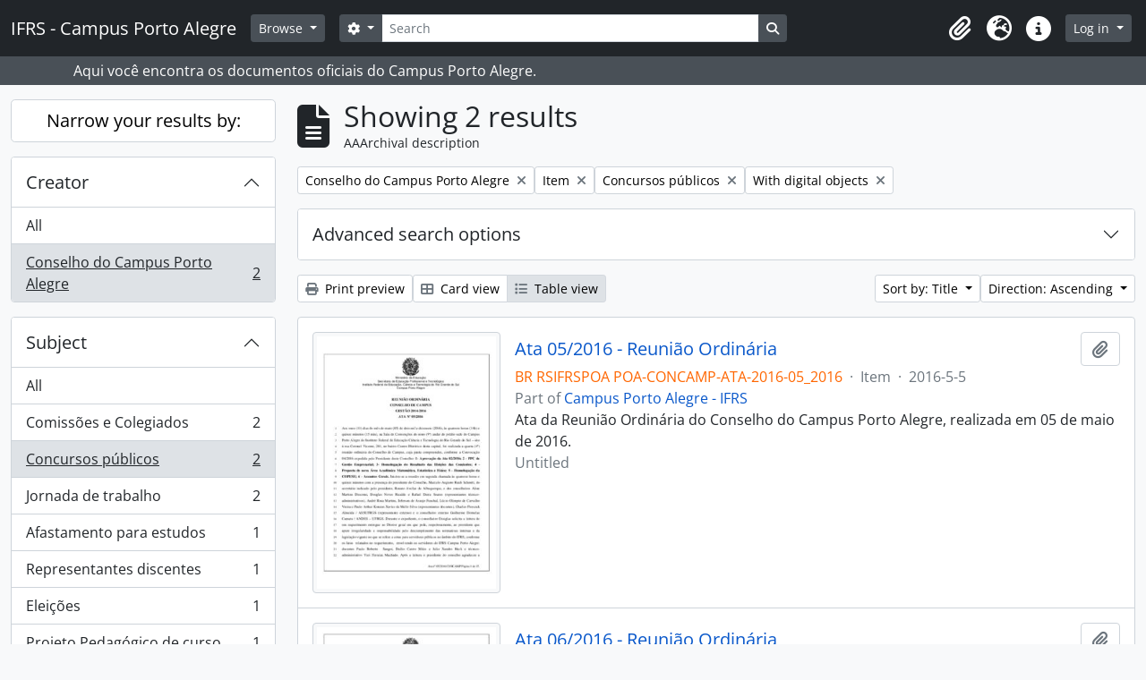

--- FILE ---
content_type: text/html; charset=utf-8
request_url: http://atom.poa.ifrs.edu.br/index.php/informationobject/browse?sort=alphabetic&subjects=548&sf_culture=en&view=table&showAdvanced=0&creators=469&sq0=Ata&sf0=title&collection=%2Findex.php%2Fifrs-campus-porto-alegre&levels=227&topLod=0&rangeType=inclusive&sortDir=asc&onlyMedia=1
body_size: 10192
content:
<!DOCTYPE html>
<html lang="en" dir="ltr">
  <head>
    <meta charset="utf-8">
    <meta name="viewport" content="width=device-width, initial-scale=1">
    <title>Information object browse - IFRS - Campus Porto Alegre</title>
        <link rel="shortcut icon" href="/favicon.ico">
    <script defer src="/dist/js/vendor.bundle.1c687a2c01f4f91938ee.js"></script><script defer src="/dist/js/arDominionB5Plugin.bundle.cdeefdac1719d73d8ce1.js"></script><link href="/dist/css/arDominionB5Plugin.bundle.f93253c1b4f1a0e1d6f5.css" rel="stylesheet">
      </head>
  <body class="d-flex flex-column min-vh-100 informationobject browse show-edit-tooltips">
        <div class="visually-hidden-focusable p-3 border-bottom">
  <a class="btn btn-sm btn-secondary" href="#main-column">
    Skip to main content  </a>
</div>
    



<header id="top-bar" class="navbar navbar-expand-lg navbar-dark bg-dark" role="navigation" aria-label="Main navigation">
  <div class="container-fluid">
          <a class="navbar-brand d-flex flex-wrap flex-lg-nowrap align-items-center py-0 me-0" href="/index.php/" title="Home" rel="home">
                          <span class="text-wrap my-1 me-3">IFRS - Campus Porto Alegre</span>
              </a>
        <button class="navbar-toggler atom-btn-secondary my-2 me-1 px-1" type="button" data-bs-toggle="collapse" data-bs-target="#navbar-content" aria-controls="navbar-content" aria-expanded="false">
      <i 
        class="fas fa-2x fa-fw fa-bars" 
        data-bs-toggle="tooltip"
        data-bs-placement="bottom"
        title="Toggle navigation"
        aria-hidden="true">
      </i>
      <span class="visually-hidden">Toggle navigation</span>
    </button>
    <div class="collapse navbar-collapse flex-wrap justify-content-end me-1" id="navbar-content">
      <div class="d-flex flex-wrap flex-lg-nowrap flex-grow-1">
        <div class="dropdown my-2 me-3">
  <button class="btn btn-sm atom-btn-secondary dropdown-toggle" type="button" id="browse-menu" data-bs-toggle="dropdown" aria-expanded="false">
    Browse  </button>
  <ul class="dropdown-menu mt-2" aria-labelledby="browse-menu">
    <li>
      <h6 class="dropdown-header">
        Browse      </h6>
    </li>
                  <li id="node_browseArvore">
          <a class="dropdown-item" href="http://atom.poa.ifrs.edu.br/index.php/campus-porto-alegre-ifrs#" title="Árvore completa">Árvore completa</a>        </li>
                        <li id="node_browseCagppi">
          <a class="dropdown-item" href="http://atom.poa.ifrs.edu.br/index.php/informationobject/browse?sort=endDate&amp;showAdvanced=0&amp;creators=1775&amp;collection=%2Findex.php%2Fifrs-campus-porto-alegre&amp;levels=227&amp;onlyMedia=1&amp;topLod=0&amp;rangeType=inclusive" title="CAGPPI - Atas">CAGPPI - Atas</a>        </li>
                        <li id="node_CGAE - Atas">
          <a class="dropdown-item" href="http://atom.poa.ifrs.edu.br/index.php/informationobject/browse?view=table&amp;levels=227&amp;creators=2829&amp;collection=440&amp;onlyMedia=1&amp;topLod=0&amp;sort=endDate" title="CGAE - Atas">CGAE - Atas</a>        </li>
                        <li id="node_CONCAMP - Atas">
          <a class="dropdown-item" href="http://atom.poa.ifrs.edu.br/index.php/atas" title="CONCAMP - Atas">CONCAMP - Atas</a>        </li>
                        <li id="node_CONCAMP - Resoluções">
          <a class="dropdown-item" href="http://atom.poa.ifrs.edu.br/index.php/resolucoes" title="CONCAMP - Resoluções">CONCAMP - Resoluções</a>        </li>
                        <li id="node_Direção Geral">
          <a class="dropdown-item" href="http://atom.poa.ifrs.edu.br/index.php/direcao-geral" title="Direção Geral">Direção Geral</a>        </li>
                        <li id="node_browseBoletinsDeServico">
          <a class="dropdown-item" href="http://atom.poa.ifrs.edu.br/index.php/boletim-de-servico" title="--- Boletins de Serviço">--- Boletins de Serviço</a>        </li>
                        <li id="node_Cooperação Técnica">
          <a class="dropdown-item" href="http://atom.poa.ifrs.edu.br/index.php/termos-de-cooperacao-tecnica" title="--- Cooperação Técnica">--- Cooperação Técnica</a>        </li>
                        <li id="node_editais">
          <a class="dropdown-item" href="http://atom.poa.ifrs.edu.br/index.php/editais" title="--- Editais">--- Editais</a>        </li>
                        <li id="node_instrucoes">
          <a class="dropdown-item" href="http://atom.poa.ifrs.edu.br/index.php/informationobject/browse?showAdvanced=0&amp;sort=alphabetic&amp;page=1&amp;sq0=Instru%C3%A7%C3%A3o&amp;sf0=title&amp;collection=%2Findex.php%2Fifrs-campus-porto-alegre&amp;levels=227&amp;topLod=0&amp;rangeType=inclusive" title="--- Instruções Normativas">--- Instruções Normativas</a>        </li>
                        <li id="node_portarias">
          <a class="dropdown-item" href="http://atom.poa.ifrs.edu.br/index.php/portarias" title="--- Portarias">--- Portarias</a>        </li>
                        <li id="node_CPA Local">
          <a class="dropdown-item" href="http://atom.poa.ifrs.edu.br/index.php/comissao-propria-de-avaliacao-local-2" title="CPA Local">CPA Local</a>        </li>
                        <li id="node_Núcleo de Memória">
          <a class="dropdown-item" href="http://atom.poa.ifrs.edu.br/index.php/nucleo-de-memoria-2" title="Núcleo de Memória">Núcleo de Memória</a>        </li>
                        <li id="node_browseActors">
          <a class="dropdown-item" href="/index.php/actor/browse" title="Authority records">Authority records</a>        </li>
                        <li id="node_browseSubjects">
          <a class="dropdown-item" href="/index.php/taxonomy/index/id/35" title="Subjects">Subjects</a>        </li>
                        <li id="node_browseDigitalObjects">
          <a class="dropdown-item" href="/index.php/informationobject/browse?view=card&amp;onlyMedia=1&amp;topLod=0" title="Digital objects">Digital objects</a>        </li>
                        <li id="node_BIBLIOTECA">
          <a class="dropdown-item" href="http://atom.poa.ifrs.edu.br/index.php/biblioteca-clovis-vergara-marques-3" title="BIBLIOTECA - TCC, dissertações e teses">BIBLIOTECA - TCC, dissertações e teses</a>        </li>
                        <li id="node_browseRepository">
          <a class="dropdown-item" href="http://atom.poa.ifrs.edu.br/index.php/instituto-federal-de-educacao-ciencia-e-tecnologia-do-rio-grande-do-sul-campus-porto-alegre" title="O Campus Porto Alegre - IFRS">O Campus Porto Alegre - IFRS</a>        </li>
            </ul>
</div>
        <form
  id="search-box"
  class="d-flex flex-grow-1 my-2"
  role="search"
  action="/index.php/informationobject/browse">
  <h2 class="visually-hidden">Search</h2>
  <input type="hidden" name="topLod" value="0">
  <input type="hidden" name="sort" value="relevance">
  <div class="input-group flex-nowrap">
    <button
      id="search-box-options"
      class="btn btn-sm atom-btn-secondary dropdown-toggle"
      type="button"
      data-bs-toggle="dropdown"
      data-bs-auto-close="outside"
      aria-expanded="false">
      <i class="fas fa-cog" aria-hidden="true"></i>
      <span class="visually-hidden">Search options</span>
    </button>
    <div class="dropdown-menu mt-2" aria-labelledby="search-box-options">
              <div class="px-3 py-2">
          <div class="form-check">
            <input
              class="form-check-input"
              type="radio"
              name="repos"
              id="search-realm-global"
              checked
              value>
            <label class="form-check-label" for="search-realm-global">
              Global search            </label>
          </div>
                            </div>
        <div class="dropdown-divider"></div>
            <a class="dropdown-item" href="/index.php/informationobject/browse?showAdvanced=1&topLod=0">
        Advanced search      </a>
    </div>
    <input
      id="search-box-input"
      class="form-control form-control-sm dropdown-toggle"
      type="search"
      name="query"
      autocomplete="off"
      value=""
      placeholder="Search"
      data-url="/index.php/search/autocomplete"
      data-bs-toggle="dropdown"
      aria-label="Search"
      aria-expanded="false">
    <ul id="search-box-results" class="dropdown-menu mt-2" aria-labelledby="search-box-input"></ul>
    <button class="btn btn-sm atom-btn-secondary" type="submit">
      <i class="fas fa-search" aria-hidden="true"></i>
      <span class="visually-hidden">Search in browse page</span>
    </button>
  </div>
</form>
      </div>
      <div class="d-flex flex-nowrap flex-column flex-lg-row align-items-strech align-items-lg-center">
        <ul class="navbar-nav mx-lg-2">
                    <li class="nav-item dropdown d-flex flex-column">
  <a
    class="nav-link dropdown-toggle d-flex align-items-center p-0"
    href="#"
    id="clipboard-menu"
    role="button"
    data-bs-toggle="dropdown"
    aria-expanded="false"
    data-total-count-label="records added"
    data-alert-close="Close"
    data-load-alert-message="There was an error loading the clipboard content."
    data-export-alert-message="The clipboard is empty for this entity type."
    data-export-check-url="/index.php/clipboard/exportCheck"
    data-delete-alert-message="Note: clipboard items unclipped in this page will be removed from the clipboard when the page is refreshed. You can re-select them now, or reload the page to remove them completely. Using the sort or print preview buttons will also cause a page reload - so anything currently deselected will be lost!">
    <i
      class="fas fa-2x fa-fw fa-paperclip px-0 px-lg-2 py-2"
      data-bs-toggle="tooltip"
      data-bs-placement="bottom"
      data-bs-custom-class="d-none d-lg-block"
      title="Clipboard"
      aria-hidden="true">
    </i>
    <span class="d-lg-none mx-1" aria-hidden="true">
      Clipboard    </span>
    <span class="visually-hidden">
      Clipboard    </span>
  </a>
  <ul class="dropdown-menu dropdown-menu-end mb-2" aria-labelledby="clipboard-menu">
    <li>
      <h6 class="dropdown-header">
        Clipboard      </h6>
    </li>
    <li class="text-muted text-nowrap px-3 pb-2">
      <span
        id="counts-block"
        data-information-object-label="AAArchival description"
        data-actor-object-label="Authority record"
        data-repository-object-label="Archival institution">
      </span>
    </li>
                  <li id="node_clearClipboard">
          <a class="dropdown-item" href="/index.php/" title="Clear all selections">Clear all selections</a>        </li>
                        <li id="node_goToClipboard">
          <a class="dropdown-item" href="/index.php/clipboard/view" title="/index.php/clipboard/view">/index.php/clipboard/view</a>        </li>
                        <li id="node_loadClipboard">
          <a class="dropdown-item" href="/index.php/clipboard/load" title="/index.php/clipboard/load">/index.php/clipboard/load</a>        </li>
                        <li id="node_saveClipboard">
          <a class="dropdown-item" href="/index.php/clipboard/save" title="/index.php/clipboard/save">/index.php/clipboard/save</a>        </li>
            </ul>
</li>
                      <li class="nav-item dropdown d-flex flex-column">
  <a
    class="nav-link dropdown-toggle d-flex align-items-center p-0"
    href="#"
    id="language-menu"
    role="button"
    data-bs-toggle="dropdown"
    aria-expanded="false">
    <i
      class="fas fa-2x fa-fw fa-globe-europe px-0 px-lg-2 py-2"
      data-bs-toggle="tooltip"
      data-bs-placement="bottom"
      data-bs-custom-class="d-none d-lg-block"
      title="Language"
      aria-hidden="true">
    </i>
    <span class="d-lg-none mx-1" aria-hidden="true">
      Language    </span>
    <span class="visually-hidden">
      Language    </span>  
  </a>
  <ul class="dropdown-menu dropdown-menu-end mb-2" aria-labelledby="language-menu">
    <li>
      <h6 class="dropdown-header">
        Language      </h6>
    </li>
          <li>
        <a class="dropdown-item" href="/index.php/informationobject/browse?sf_culture=en&amp;sort=alphabetic&amp;subjects=548&amp;view=table&amp;showAdvanced=0&amp;creators=469&amp;sq0=Ata&amp;sf0=title&amp;collection=%2Findex.php%2Fifrs-campus-porto-alegre&amp;levels=227&amp;topLod=0&amp;rangeType=inclusive&amp;sortDir=asc&amp;onlyMedia=1" title="English">English</a>      </li>
          <li>
        <a class="dropdown-item" href="/index.php/informationobject/browse?sf_culture=pt&amp;sort=alphabetic&amp;subjects=548&amp;view=table&amp;showAdvanced=0&amp;creators=469&amp;sq0=Ata&amp;sf0=title&amp;collection=%2Findex.php%2Fifrs-campus-porto-alegre&amp;levels=227&amp;topLod=0&amp;rangeType=inclusive&amp;sortDir=asc&amp;onlyMedia=1" title="Português">Português</a>      </li>
          <li>
        <a class="dropdown-item" href="/index.php/informationobject/browse?sf_culture=pt_BR&amp;sort=alphabetic&amp;subjects=548&amp;view=table&amp;showAdvanced=0&amp;creators=469&amp;sq0=Ata&amp;sf0=title&amp;collection=%2Findex.php%2Fifrs-campus-porto-alegre&amp;levels=227&amp;topLod=0&amp;rangeType=inclusive&amp;sortDir=asc&amp;onlyMedia=1" title="Português do Brasil">Português do Brasil</a>      </li>
      </ul>
</li>
                    <li class="nav-item dropdown d-flex flex-column">
  <a
    class="nav-link dropdown-toggle d-flex align-items-center p-0"
    href="#"
    id="quick-links-menu"
    role="button"
    data-bs-toggle="dropdown"
    aria-expanded="false">
    <i
      class="fas fa-2x fa-fw fa-info-circle px-0 px-lg-2 py-2"
      data-bs-toggle="tooltip"
      data-bs-placement="bottom"
      data-bs-custom-class="d-none d-lg-block"
      title="Quick links"
      aria-hidden="true">
    </i>
    <span class="d-lg-none mx-1" aria-hidden="true">
      Quick links    </span> 
    <span class="visually-hidden">
      Quick links    </span>
  </a>
  <ul class="dropdown-menu dropdown-menu-end mb-2" aria-labelledby="quick-links-menu">
    <li>
      <h6 class="dropdown-header">
        Quick links      </h6>
    </li>
                  <li id="node_about">
          <a class="dropdown-item" href="/index.php/about" title="About">About</a>        </li>
                        <li id="node_home">
          <a class="dropdown-item" href="/index.php/" title="Home">Home</a>        </li>
                        <li id="node_help">
          <a class="dropdown-item" href="http://docs.accesstomemory.org/" title="Help">Help</a>        </li>
                                          </ul>
</li>
        </ul>
              <div class="dropdown my-2">
    <button class="btn btn-sm atom-btn-secondary dropdown-toggle" type="button" id="user-menu" data-bs-toggle="dropdown" data-bs-auto-close="outside" aria-expanded="false">
      Log in    </button>
    <div class="dropdown-menu dropdown-menu-lg-end mt-2" aria-labelledby="user-menu">
      <div>
        <h6 class="dropdown-header">
          Have an account?        </h6>
      </div>
      <form class="mx-3 my-2" action="/index.php/user/login" method="post">        <input type="hidden" name="_csrf_token" value="80ff8f8e44d1cebdcba972d358f49b22" id="csrf_token" /><input type="hidden" name="next" value="http://atom.poa.ifrs.edu.br/index.php/informationobject/browse?sort=alphabetic&amp;subjects=548&amp;sf_culture=en&amp;view=table&amp;showAdvanced=0&amp;creators=469&amp;sq0=Ata&amp;sf0=title&amp;collection=%2Findex.php%2Fifrs-campus-porto-alegre&amp;levels=227&amp;topLod=0&amp;rangeType=inclusive&amp;sortDir=asc&amp;onlyMedia=1" id="next" />        <div class="mb-3"><label class="form-label" for="email">Email<span aria-hidden="true" class="text-primary ms-1"><strong>*</strong></span><span class="visually-hidden">This field is required.</span></label><input type="text" name="email" class="form-control-sm form-control" id="email" /></div>        <div class="mb-3"><label class="form-label" for="password">Password<span aria-hidden="true" class="text-primary ms-1"><strong>*</strong></span><span class="visually-hidden">This field is required.</span></label><input type="password" name="password" class="form-control-sm form-control" autocomplete="off" id="password" /></div>        <button class="btn btn-sm atom-btn-secondary" type="submit">
          Log in        </button>
      </form>
    </div>
  </div>
      </div>
    </div>
  </div>
</header>

  <div class="bg-secondary text-white">
    <div class="container-xl py-1">
      Aqui você encontra os documentos oficiais do Campus Porto Alegre.    </div>
  </div>
    
<div id="wrapper" class="container-xxl pt-3 flex-grow-1">
            <div class="row">
    <div id="sidebar" class="col-md-3">
      
    <h2 class="d-grid">
      <button
        class="btn btn-lg atom-btn-white collapsed text-wrap"
        type="button"
        data-bs-toggle="collapse"
        data-bs-target="#collapse-aggregations"
        aria-expanded="false"
        aria-controls="collapse-aggregations">
        Narrow your results by:      </button>
    </h2>

    <div class="collapse" id="collapse-aggregations">

      
        
        
                      
      

<div class="accordion mb-3">
  <div class="accordion-item aggregation">
    <h2 class="accordion-header" id="heading-creators">
      <button
        class="accordion-button"
        type="button"
        data-bs-toggle="collapse"
        data-bs-target="#collapse-creators"
        aria-expanded="true"
        aria-controls="collapse-creators">
        Creator      </button>
    </h2>
    <div
      id="collapse-creators"
      class="accordion-collapse collapse show list-group list-group-flush"
      aria-labelledby="heading-creators">
      
              <a class="list-group-item list-group-item-action d-flex justify-content-between align-items-center" href="/index.php/informationobject/browse?sort=alphabetic&amp;subjects=548&amp;sf_culture=en&amp;view=table&amp;showAdvanced=0&amp;sq0=Ata&amp;sf0=title&amp;collection=%2Findex.php%2Fifrs-campus-porto-alegre&amp;levels=227&amp;topLod=0&amp;rangeType=inclusive&amp;sortDir=asc&amp;onlyMedia=1" title="All">All</a>          
              
        <a class="list-group-item list-group-item-action d-flex justify-content-between align-items-center text-break active text-decoration-underline" href="/index.php/informationobject/browse?creators=469&amp;sort=alphabetic&amp;subjects=548&amp;sf_culture=en&amp;view=table&amp;showAdvanced=0&amp;sq0=Ata&amp;sf0=title&amp;collection=%2Findex.php%2Fifrs-campus-porto-alegre&amp;levels=227&amp;topLod=0&amp;rangeType=inclusive&amp;sortDir=asc&amp;onlyMedia=1" title="Conselho do Campus Porto Alegre, 2 results2">Conselho do Campus Porto Alegre<span class="visually-hidden">, 2 results</span><span aria-hidden="true" class="ms-3 text-nowrap">2</span></a>          </div>
  </div>
</div>

        
        
      

<div class="accordion mb-3">
  <div class="accordion-item aggregation">
    <h2 class="accordion-header" id="heading-subjects">
      <button
        class="accordion-button"
        type="button"
        data-bs-toggle="collapse"
        data-bs-target="#collapse-subjects"
        aria-expanded="true"
        aria-controls="collapse-subjects">
        Subject      </button>
    </h2>
    <div
      id="collapse-subjects"
      class="accordion-collapse collapse show list-group list-group-flush"
      aria-labelledby="heading-subjects">
      
              <a class="list-group-item list-group-item-action d-flex justify-content-between align-items-center" href="/index.php/informationobject/browse?sort=alphabetic&amp;sf_culture=en&amp;view=table&amp;showAdvanced=0&amp;creators=469&amp;sq0=Ata&amp;sf0=title&amp;collection=%2Findex.php%2Fifrs-campus-porto-alegre&amp;levels=227&amp;topLod=0&amp;rangeType=inclusive&amp;sortDir=asc&amp;onlyMedia=1" title="All">All</a>          
              
        <a class="list-group-item list-group-item-action d-flex justify-content-between align-items-center text-break" href="/index.php/informationobject/browse?subjects=546&amp;sort=alphabetic&amp;sf_culture=en&amp;view=table&amp;showAdvanced=0&amp;creators=469&amp;sq0=Ata&amp;sf0=title&amp;collection=%2Findex.php%2Fifrs-campus-porto-alegre&amp;levels=227&amp;topLod=0&amp;rangeType=inclusive&amp;sortDir=asc&amp;onlyMedia=1" title="Comissões e Colegiados, 2 results2">Comissões e Colegiados<span class="visually-hidden">, 2 results</span><span aria-hidden="true" class="ms-3 text-nowrap">2</span></a>              
        <a class="list-group-item list-group-item-action d-flex justify-content-between align-items-center text-break active text-decoration-underline" href="/index.php/informationobject/browse?subjects=548&amp;sort=alphabetic&amp;sf_culture=en&amp;view=table&amp;showAdvanced=0&amp;creators=469&amp;sq0=Ata&amp;sf0=title&amp;collection=%2Findex.php%2Fifrs-campus-porto-alegre&amp;levels=227&amp;topLod=0&amp;rangeType=inclusive&amp;sortDir=asc&amp;onlyMedia=1" title="Concursos públicos, 2 results2">Concursos públicos<span class="visually-hidden">, 2 results</span><span aria-hidden="true" class="ms-3 text-nowrap">2</span></a>              
        <a class="list-group-item list-group-item-action d-flex justify-content-between align-items-center text-break" href="/index.php/informationobject/browse?subjects=554&amp;sort=alphabetic&amp;sf_culture=en&amp;view=table&amp;showAdvanced=0&amp;creators=469&amp;sq0=Ata&amp;sf0=title&amp;collection=%2Findex.php%2Fifrs-campus-porto-alegre&amp;levels=227&amp;topLod=0&amp;rangeType=inclusive&amp;sortDir=asc&amp;onlyMedia=1" title="Jornada de trabalho, 2 results2">Jornada de trabalho<span class="visually-hidden">, 2 results</span><span aria-hidden="true" class="ms-3 text-nowrap">2</span></a>              
        <a class="list-group-item list-group-item-action d-flex justify-content-between align-items-center text-break" href="/index.php/informationobject/browse?subjects=545&amp;sort=alphabetic&amp;sf_culture=en&amp;view=table&amp;showAdvanced=0&amp;creators=469&amp;sq0=Ata&amp;sf0=title&amp;collection=%2Findex.php%2Fifrs-campus-porto-alegre&amp;levels=227&amp;topLod=0&amp;rangeType=inclusive&amp;sortDir=asc&amp;onlyMedia=1" title="Afastamento para estudos, 1 results1">Afastamento para estudos<span class="visually-hidden">, 1 results</span><span aria-hidden="true" class="ms-3 text-nowrap">1</span></a>              
        <a class="list-group-item list-group-item-action d-flex justify-content-between align-items-center text-break" href="/index.php/informationobject/browse?subjects=549&amp;sort=alphabetic&amp;sf_culture=en&amp;view=table&amp;showAdvanced=0&amp;creators=469&amp;sq0=Ata&amp;sf0=title&amp;collection=%2Findex.php%2Fifrs-campus-porto-alegre&amp;levels=227&amp;topLod=0&amp;rangeType=inclusive&amp;sortDir=asc&amp;onlyMedia=1" title="Representantes discentes, 1 results1">Representantes discentes<span class="visually-hidden">, 1 results</span><span aria-hidden="true" class="ms-3 text-nowrap">1</span></a>              
        <a class="list-group-item list-group-item-action d-flex justify-content-between align-items-center text-break" href="/index.php/informationobject/browse?subjects=555&amp;sort=alphabetic&amp;sf_culture=en&amp;view=table&amp;showAdvanced=0&amp;creators=469&amp;sq0=Ata&amp;sf0=title&amp;collection=%2Findex.php%2Fifrs-campus-porto-alegre&amp;levels=227&amp;topLod=0&amp;rangeType=inclusive&amp;sortDir=asc&amp;onlyMedia=1" title="Eleições, 1 results1">Eleições<span class="visually-hidden">, 1 results</span><span aria-hidden="true" class="ms-3 text-nowrap">1</span></a>              
        <a class="list-group-item list-group-item-action d-flex justify-content-between align-items-center text-break" href="/index.php/informationobject/browse?subjects=557&amp;sort=alphabetic&amp;sf_culture=en&amp;view=table&amp;showAdvanced=0&amp;creators=469&amp;sq0=Ata&amp;sf0=title&amp;collection=%2Findex.php%2Fifrs-campus-porto-alegre&amp;levels=227&amp;topLod=0&amp;rangeType=inclusive&amp;sortDir=asc&amp;onlyMedia=1" title="Projeto Pedagógico de curso, 1 results1">Projeto Pedagógico de curso<span class="visually-hidden">, 1 results</span><span aria-hidden="true" class="ms-3 text-nowrap">1</span></a>              
        <a class="list-group-item list-group-item-action d-flex justify-content-between align-items-center text-break" href="/index.php/informationobject/browse?subjects=703&amp;sort=alphabetic&amp;sf_culture=en&amp;view=table&amp;showAdvanced=0&amp;creators=469&amp;sq0=Ata&amp;sf0=title&amp;collection=%2Findex.php%2Fifrs-campus-porto-alegre&amp;levels=227&amp;topLod=0&amp;rangeType=inclusive&amp;sortDir=asc&amp;onlyMedia=1" title="Alocação de vagas, 1 results1">Alocação de vagas<span class="visually-hidden">, 1 results</span><span aria-hidden="true" class="ms-3 text-nowrap">1</span></a>              
        <a class="list-group-item list-group-item-action d-flex justify-content-between align-items-center text-break" href="/index.php/informationobject/browse?subjects=734&amp;sort=alphabetic&amp;sf_culture=en&amp;view=table&amp;showAdvanced=0&amp;creators=469&amp;sq0=Ata&amp;sf0=title&amp;collection=%2Findex.php%2Fifrs-campus-porto-alegre&amp;levels=227&amp;topLod=0&amp;rangeType=inclusive&amp;sortDir=asc&amp;onlyMedia=1" title="Processo Seletivo, 1 results1">Processo Seletivo<span class="visually-hidden">, 1 results</span><span aria-hidden="true" class="ms-3 text-nowrap">1</span></a>              
        <a class="list-group-item list-group-item-action d-flex justify-content-between align-items-center text-break" href="/index.php/informationobject/browse?subjects=2440&amp;sort=alphabetic&amp;sf_culture=en&amp;view=table&amp;showAdvanced=0&amp;creators=469&amp;sq0=Ata&amp;sf0=title&amp;collection=%2Findex.php%2Fifrs-campus-porto-alegre&amp;levels=227&amp;topLod=0&amp;rangeType=inclusive&amp;sortDir=asc&amp;onlyMedia=1" title="Quadro de vagas de servidores, 1 results1">Quadro de vagas de servidores<span class="visually-hidden">, 1 results</span><span aria-hidden="true" class="ms-3 text-nowrap">1</span></a>          </div>
  </div>
</div>

        
      

<div class="accordion mb-3">
  <div class="accordion-item aggregation">
    <h2 class="accordion-header" id="heading-levels">
      <button
        class="accordion-button"
        type="button"
        data-bs-toggle="collapse"
        data-bs-target="#collapse-levels"
        aria-expanded="true"
        aria-controls="collapse-levels">
        Level of description      </button>
    </h2>
    <div
      id="collapse-levels"
      class="accordion-collapse collapse show list-group list-group-flush"
      aria-labelledby="heading-levels">
      
              <a class="list-group-item list-group-item-action d-flex justify-content-between align-items-center" href="/index.php/informationobject/browse?sort=alphabetic&amp;subjects=548&amp;sf_culture=en&amp;view=table&amp;showAdvanced=0&amp;creators=469&amp;sq0=Ata&amp;sf0=title&amp;collection=%2Findex.php%2Fifrs-campus-porto-alegre&amp;topLod=0&amp;rangeType=inclusive&amp;sortDir=asc&amp;onlyMedia=1" title="All">All</a>          
              
        <a class="list-group-item list-group-item-action d-flex justify-content-between align-items-center text-break active text-decoration-underline" href="/index.php/informationobject/browse?levels=227&amp;sort=alphabetic&amp;subjects=548&amp;sf_culture=en&amp;view=table&amp;showAdvanced=0&amp;creators=469&amp;sq0=Ata&amp;sf0=title&amp;collection=%2Findex.php%2Fifrs-campus-porto-alegre&amp;topLod=0&amp;rangeType=inclusive&amp;sortDir=asc&amp;onlyMedia=1" title="Item, 2 results2">Item<span class="visually-hidden">, 2 results</span><span aria-hidden="true" class="ms-3 text-nowrap">2</span></a>          </div>
  </div>
</div>

        
    </div>

      </div>
    <div id="main-column" role="main" class="col-md-9">
        
  <div class="multiline-header d-flex align-items-center mb-3">
    <i class="fas fa-3x fa-file-alt me-3" aria-hidden="true"></i>
    <div class="d-flex flex-column">
      <h1 class="mb-0" aria-describedby="heading-label">
                  Showing 2 results              </h1>
      <span class="small" id="heading-label">
        AAArchival description      </span>
    </div>
  </div>
        <div class="d-flex flex-wrap gap-2">
    
          <a 
  href="/index.php/informationobject/browse?sort=alphabetic&subjects=548&sf_culture=en&view=table&showAdvanced=0&sq0=Ata&sf0=title&collection=%2Findex.php%2Fifrs-campus-porto-alegre&levels=227&topLod=0&rangeType=inclusive&sortDir=asc&onlyMedia=1"
  class="btn btn-sm atom-btn-white align-self-start mw-100 filter-tag d-flex">
  <span class="visually-hidden">
    Remove filter:  </span>
  <span class="text-truncate d-inline-block">
    Conselho do Campus Porto Alegre  </span>
  <i aria-hidden="true" class="fas fa-times ms-2 align-self-center"></i>
</a>
      <a 
  href="/index.php/informationobject/browse?sort=alphabetic&subjects=548&sf_culture=en&view=table&showAdvanced=0&creators=469&sq0=Ata&sf0=title&collection=%2Findex.php%2Fifrs-campus-porto-alegre&topLod=0&rangeType=inclusive&sortDir=asc&onlyMedia=1"
  class="btn btn-sm atom-btn-white align-self-start mw-100 filter-tag d-flex">
  <span class="visually-hidden">
    Remove filter:  </span>
  <span class="text-truncate d-inline-block">
    Item  </span>
  <i aria-hidden="true" class="fas fa-times ms-2 align-self-center"></i>
</a>
  <a 
  href="/index.php/informationobject/browse?sort=alphabetic&sf_culture=en&view=table&showAdvanced=0&creators=469&sq0=Ata&sf0=title&collection=%2Findex.php%2Fifrs-campus-porto-alegre&levels=227&topLod=0&rangeType=inclusive&sortDir=asc&onlyMedia=1"
  class="btn btn-sm atom-btn-white align-self-start mw-100 filter-tag d-flex">
  <span class="visually-hidden">
    Remove filter:  </span>
  <span class="text-truncate d-inline-block">
    Concursos públicos  </span>
  <i aria-hidden="true" class="fas fa-times ms-2 align-self-center"></i>
</a>
        <a 
  href="/index.php/informationobject/browse?sort=alphabetic&subjects=548&sf_culture=en&view=table&showAdvanced=0&creators=469&sq0=Ata&sf0=title&collection=%2Findex.php%2Fifrs-campus-porto-alegre&levels=227&topLod=0&rangeType=inclusive&sortDir=asc"
  class="btn btn-sm atom-btn-white align-self-start mw-100 filter-tag d-flex">
  <span class="visually-hidden">
    Remove filter:  </span>
  <span class="text-truncate d-inline-block">
    With digital objects  </span>
  <i aria-hidden="true" class="fas fa-times ms-2 align-self-center"></i>
</a>
          </div>

      
  <div class="accordion mb-3 adv-search" role="search">
  <div class="accordion-item">
    <h2 class="accordion-header" id="heading-adv-search">
      <button class="accordion-button collapsed" type="button" data-bs-toggle="collapse" data-bs-target="#collapse-adv-search" aria-expanded="false" aria-controls="collapse-adv-search" data-cy="advanced-search-toggle">
        Advanced search options      </button>
    </h2>
    <div id="collapse-adv-search" class="accordion-collapse collapse" aria-labelledby="heading-adv-search">
      <div class="accordion-body">
        <form name="advanced-search-form" method="get" action="/index.php/informationobject/browse">
                      <input type="hidden" name="sort" value="alphabetic"/>
                      <input type="hidden" name="subjects" value="548"/>
                      <input type="hidden" name="view" value="table"/>
                      <input type="hidden" name="creators" value="469"/>
          
          <h5>Find results with:</h5>

          <div class="criteria mb-4">

            
              
                <div class="criterion row align-items-center">

                  <div class="col-xl-auto mb-3 adv-search-boolean">
                    <select class="form-select" name="so0">
                      <option value="and" selected="selected">and</option>
                      <option value="or">or</option>
                      <option value="not">not</option>
                    </select>
                  </div>

                  <div class="col-xl-auto flex-grow-1 mb-3">
                    <input class="form-control" type="text" aria-label="Search" placeholder="Search" name="sq0" value="Ata">
                  </div>

                  <div class="col-xl-auto mb-3 text-center">
                    <span class="form-text">in</span>
                  </div>

                  <div class="col-xl-auto mb-3">

                    <select class="form-select" name="sf0">
                                              <option value="">
                          Any field                        </option>
                                              <option value="title" selected>
                          Title                        </option>
                                              <option value="archivalHistory">
                          Archival history                        </option>
                                              <option value="scopeAndContent">
                          Scope and content                        </option>
                                              <option value="extentAndMedium">
                          Extent and medium                        </option>
                                              <option value="subject">
                          Subject access points                        </option>
                                              <option value="name">
                          Name access points                        </option>
                                              <option value="place">
                          Place access points                        </option>
                                              <option value="genre">
                          Genre access points                        </option>
                                              <option value="identifier">
                          Identifier                        </option>
                                              <option value="referenceCode">
                          Reference code                        </option>
                                              <option value="digitalObjectTranscript">
                          Digital object text                        </option>
                                              <option value="creator">
                          Creator                        </option>
                                              <option value="findingAidTranscript">
                          Finding aid text                        </option>
                                              <option value="allExceptFindingAidTranscript">
                          Any field except finding aid text                        </option>
                                          </select>
                  </div>

                  <div class="col-xl-auto mb-3">
                    <a href="#" class="delete-criterion" aria-label="Delete criterion">
                      <i aria-hidden="true" class="fas fa-times text-muted"></i>
                    </a>
                  </div>

                </div>

              
            
            
            <div class="criterion row align-items-center">

              <div class="col-xl-auto mb-3 adv-search-boolean">
                <select class="form-select" name="so0">
                  <option value="and">and</option>
                  <option value="or">or</option>
                  <option value="not">not</option>
                </select>
              </div>

              <div class="col-xl-auto flex-grow-1 mb-3">
                <input class="form-control" type="text" aria-label="Search" placeholder="Search" name="sq0">
              </div>

              <div class="col-xl-auto mb-3 text-center">
                <span class="form-text">in</span>
              </div>

              <div class="col-xl-auto mb-3">
                <select class="form-select" name="sf0">
                                      <option value="">
                      Any field                    </option>
                                      <option value="title" selected>
                      Title                    </option>
                                      <option value="archivalHistory">
                      Archival history                    </option>
                                      <option value="scopeAndContent">
                      Scope and content                    </option>
                                      <option value="extentAndMedium">
                      Extent and medium                    </option>
                                      <option value="subject">
                      Subject access points                    </option>
                                      <option value="name">
                      Name access points                    </option>
                                      <option value="place">
                      Place access points                    </option>
                                      <option value="genre">
                      Genre access points                    </option>
                                      <option value="identifier">
                      Identifier                    </option>
                                      <option value="referenceCode">
                      Reference code                    </option>
                                      <option value="digitalObjectTranscript">
                      Digital object text                    </option>
                                      <option value="creator">
                      Creator                    </option>
                                      <option value="findingAidTranscript">
                      Finding aid text                    </option>
                                      <option value="allExceptFindingAidTranscript">
                      Any field except finding aid text                    </option>
                                  </select>
              </div>

              <div class="col-xl-auto mb-3">
                <a href="#" class="d-none d-xl-block delete-criterion" aria-label="Delete criterion">
                  <i aria-hidden="true" class="fas fa-times text-muted"></i>
                </a>
                <a href="#" class="d-xl-none delete-criterion btn btn-outline-danger w-100 mb-3">
                  Delete criterion                </a>
              </div>

            </div>

            <div class="add-new-criteria mb-3">
              <a id="add-criterion-dropdown-menu" class="btn atom-btn-white dropdown-toggle" href="#" role="button" data-bs-toggle="dropdown" aria-expanded="false">Add new criteria</a>
              <ul class="dropdown-menu mt-2" aria-labelledby="add-criterion-dropdown-menu">
                <li><a class="dropdown-item" href="#" id="add-criterion-and">And</a></li>
                <li><a class="dropdown-item" href="#" id="add-criterion-or">Or</a></li>
                <li><a class="dropdown-item" href="#" id="add-criterion-not">Not</a></li>
              </ul>
            </div>

          </div>

          <h5>Limit results to:</h5>

          <div class="criteria mb-4">

                          <div class="mb-3"><label class="form-label" for="repos">Repository</label><select name="repos" class="form-select" id="repos">
<option value="" selected="selected"></option>
<option value="431">Instituto Federal de Educação, Ciência e Tecnologia do Rio Grande do Sul - Campus Porto Alegre</option>
<option value="47041">Instituto Federal de Educação, Ciência e Tecnologia do Rio Grande do Sul - Campus Porto Alegre</option>
</select></div>            
            <div class="mb-3"><label class="form-label" for="collection">Top-level description</label><select name="collection" class="form-autocomplete form-control" id="collection">

</select><input class="list" type="hidden" value="/index.php/informationobject/autocomplete?parent=1&filterDrafts=1"></div>
          </div>

          <h5>Filter results by:</h5>

          <div class="criteria mb-4">

            <div class="row">

              
              <div class="col-md-4">
                <div class="mb-3"><label class="form-label" for="levels">Level of description</label><select name="levels" class="form-select" id="levels">
<option value=""></option>
<option value="223">Collection</option>
<option value="226">File</option>
<option value="221">Fonds</option>
<option value="227" selected="selected">Item</option>
<option value="284">Part</option>
<option value="224">Series</option>
<option value="222">Subfonds</option>
<option value="43729">Subgrupo</option>
<option value="225">Subseries</option>
</select></div>              </div>
              

              <div class="col-md-4">
                <div class="mb-3"><label class="form-label" for="onlyMedia">Digital object available</label><select name="onlyMedia" class="form-select" id="onlyMedia">
<option value=""></option>
<option value="1" selected="selected">Yes</option>
<option value="0">No</option>
</select></div>              </div>

                              <div class="col-md-4">
                  <div class="mb-3"><label class="form-label" for="findingAidStatus">Finding aid</label><select name="findingAidStatus" class="form-select" id="findingAidStatus">
<option value="" selected="selected"></option>
<option value="yes">Yes</option>
<option value="no">No</option>
<option value="generated">Generated</option>
<option value="uploaded">Uploaded</option>
</select></div>                </div>
              
            </div>

            <div class="row">

              
              
              <fieldset class="col-12">
                <legend class="visually-hidden">Top-level description filter</legend>
                <div class="d-grid d-sm-block">
                  <div class="form-check d-inline-block me-2">
                    <input class="form-check-input" type="radio" name="topLod" id="adv-search-top-lod-1" value="1" >
                    <label class="form-check-label" for="adv-search-top-lod-1">Top-level descriptions</label>
                  </div>
                  <div class="form-check d-inline-block">
                    <input class="form-check-input" type="radio" name="topLod" id="adv-search-top-lod-0" value="0" checked>
                    <label class="form-check-label" for="adv-search-top-lod-0">All descriptions</label>
                  </div>
                </div>
              </fieldset>

            </div>

          </div>

          <h5>Filter by date range:</h5>

          <div class="criteria row mb-2">

            <div class="col-md-4 start-date">
              <div class="mb-3"><label class="form-label" for="startDate">Start</label><input placeholder="YYYY-MM-DD" type="date" name="startDate" class="form-control" id="startDate" /></div>            </div>

            <div class="col-md-4 end-date">
              <div class="mb-3"><label class="form-label" for="endDate">End</label><input placeholder="YYYY-MM-DD" type="date" name="endDate" class="form-control" id="endDate" /></div>            </div>

            <fieldset class="col-md-4 date-type">
              <legend class="fs-6">
                <span>Results</span>
                <button
                  type="button"
                  class="btn btn-link mb-1"
                  data-bs-toggle="tooltip"
                  data-bs-placement="auto"
                  title='Use these options to specify how the date range returns results. "Exact" means that the start and end dates of descriptions returned must fall entirely within the date range entered. "Overlapping" means that any description whose start or end dates touch or overlap the target date range will be returned.'>
                  <i aria-hidden="true" class="fas fa-question-circle text-muted"></i>
                </button>
              </legend>
              <div class="d-grid d-sm-block">
                <div class="form-check d-inline-block me-2">
                  <input class="form-check-input" type="radio" name="rangeType" id="adv-search-date-range-inclusive" value="inclusive" checked>
                  <label class="form-check-label" for="adv-search-date-range-inclusive">Overlapping</label>
                </div>
                <div class="form-check d-inline-block">
                  <input class="form-check-input" type="radio" name="rangeType" id="adv-search-date-range-exact" value="exact" >
                  <label class="form-check-label" for="adv-search-date-range-exact">Exact</label>
                </div>
              </div>
            </fieldset>

          </div>

          <ul class="actions mb-1 nav gap-2 justify-content-center">
            <li><input type="button" class="btn atom-btn-outline-light reset" value="Reset"></li>
            <li><input type="submit" class="btn atom-btn-outline-light" value="Search"></li>
          </ul>

        </form>
      </div>
    </div>
  </div>
</div>

  
    <div class="d-flex flex-wrap gap-2 mb-3">
      <a
  class="btn btn-sm atom-btn-white"
  href="/index.php/informationobject/browse?sort=alphabetic&subjects=548&sf_culture=en&view=table&showAdvanced=0&creators=469&sq0=Ata&sf0=title&collection=%2Findex.php%2Fifrs-campus-porto-alegre&levels=227&topLod=0&rangeType=inclusive&sortDir=asc&onlyMedia=1&media=print">
  <i class="fas fa-print me-1" aria-hidden="true"></i>
  Print preview</a>

      
      
      <div class="btn-group btn-group-sm" role="group" aria-label="View options">
  <a
    class="btn atom-btn-white text-wrap"
        href="/index.php/informationobject/browse?view=card&sort=alphabetic&subjects=548&sf_culture=en&showAdvanced=0&creators=469&sq0=Ata&sf0=title&collection=%2Findex.php%2Fifrs-campus-porto-alegre&levels=227&topLod=0&rangeType=inclusive&sortDir=asc&onlyMedia=1">
    <i class="fas fa-th-large me-1" aria-hidden="true"></i>
    Card view  </a>
  <a
    class="btn atom-btn-white text-wrap active"
    aria-current="page"    href="/index.php/informationobject/browse?view=table&sort=alphabetic&subjects=548&sf_culture=en&showAdvanced=0&creators=469&sq0=Ata&sf0=title&collection=%2Findex.php%2Fifrs-campus-porto-alegre&levels=227&topLod=0&rangeType=inclusive&sortDir=asc&onlyMedia=1">
    <i class="fas fa-list me-1" aria-hidden="true"></i>
    Table view  </a>
</div>

      <div class="d-flex flex-wrap gap-2 ms-auto">
        
<div class="dropdown d-inline-block">
  <button class="btn btn-sm atom-btn-white dropdown-toggle text-wrap" type="button" id="sort-button" data-bs-toggle="dropdown" aria-expanded="false">
    Sort by: Title  </button>
  <ul class="dropdown-menu dropdown-menu-end mt-2" aria-labelledby="sort-button">
          <li>
        <a
          href="/index.php/informationobject/browse?sort=lastUpdated&subjects=548&sf_culture=en&view=table&showAdvanced=0&creators=469&sq0=Ata&sf0=title&collection=%2Findex.php%2Fifrs-campus-porto-alegre&levels=227&topLod=0&rangeType=inclusive&sortDir=asc&onlyMedia=1"
          class="dropdown-item">
          Date modified        </a>
      </li>
          <li>
        <a
          href="/index.php/informationobject/browse?sort=alphabetic&subjects=548&sf_culture=en&view=table&showAdvanced=0&creators=469&sq0=Ata&sf0=title&collection=%2Findex.php%2Fifrs-campus-porto-alegre&levels=227&topLod=0&rangeType=inclusive&sortDir=asc&onlyMedia=1"
          class="dropdown-item active">
          Title        </a>
      </li>
          <li>
        <a
          href="/index.php/informationobject/browse?sort=relevance&subjects=548&sf_culture=en&view=table&showAdvanced=0&creators=469&sq0=Ata&sf0=title&collection=%2Findex.php%2Fifrs-campus-porto-alegre&levels=227&topLod=0&rangeType=inclusive&sortDir=asc&onlyMedia=1"
          class="dropdown-item">
          Relevance        </a>
      </li>
          <li>
        <a
          href="/index.php/informationobject/browse?sort=identifier&subjects=548&sf_culture=en&view=table&showAdvanced=0&creators=469&sq0=Ata&sf0=title&collection=%2Findex.php%2Fifrs-campus-porto-alegre&levels=227&topLod=0&rangeType=inclusive&sortDir=asc&onlyMedia=1"
          class="dropdown-item">
          Identifier        </a>
      </li>
          <li>
        <a
          href="/index.php/informationobject/browse?sort=referenceCode&subjects=548&sf_culture=en&view=table&showAdvanced=0&creators=469&sq0=Ata&sf0=title&collection=%2Findex.php%2Fifrs-campus-porto-alegre&levels=227&topLod=0&rangeType=inclusive&sortDir=asc&onlyMedia=1"
          class="dropdown-item">
          Reference code        </a>
      </li>
          <li>
        <a
          href="/index.php/informationobject/browse?sort=startDate&subjects=548&sf_culture=en&view=table&showAdvanced=0&creators=469&sq0=Ata&sf0=title&collection=%2Findex.php%2Fifrs-campus-porto-alegre&levels=227&topLod=0&rangeType=inclusive&sortDir=asc&onlyMedia=1"
          class="dropdown-item">
          Start date        </a>
      </li>
          <li>
        <a
          href="/index.php/informationobject/browse?sort=endDate&subjects=548&sf_culture=en&view=table&showAdvanced=0&creators=469&sq0=Ata&sf0=title&collection=%2Findex.php%2Fifrs-campus-porto-alegre&levels=227&topLod=0&rangeType=inclusive&sortDir=asc&onlyMedia=1"
          class="dropdown-item">
          End date        </a>
      </li>
      </ul>
</div>


<div class="dropdown d-inline-block">
  <button class="btn btn-sm atom-btn-white dropdown-toggle text-wrap" type="button" id="sortDir-button" data-bs-toggle="dropdown" aria-expanded="false">
    Direction: Ascending  </button>
  <ul class="dropdown-menu dropdown-menu-end mt-2" aria-labelledby="sortDir-button">
          <li>
        <a
          href="/index.php/informationobject/browse?sortDir=asc&sort=alphabetic&subjects=548&sf_culture=en&view=table&showAdvanced=0&creators=469&sq0=Ata&sf0=title&collection=%2Findex.php%2Fifrs-campus-porto-alegre&levels=227&topLod=0&rangeType=inclusive&onlyMedia=1"
          class="dropdown-item active">
          Ascending        </a>
      </li>
          <li>
        <a
          href="/index.php/informationobject/browse?sortDir=desc&sort=alphabetic&subjects=548&sf_culture=en&view=table&showAdvanced=0&creators=469&sq0=Ata&sf0=title&collection=%2Findex.php%2Fifrs-campus-porto-alegre&levels=227&topLod=0&rangeType=inclusive&onlyMedia=1"
          class="dropdown-item">
          Descending        </a>
      </li>
      </ul>
</div>
      </div>
    </div>

          <div id="content">
        
              
<article class="search-result row g-0 p-3 border-bottom">
          <div class="col-12 col-lg-3 pb-2 pb-lg-0 pe-lg-3">
      <a href="/index.php/ata-05-2016-reuniao-ordinaria">
        <img alt="Ata 05/2016 - Reunião Ordinária" class="img-thumbnail" src="/uploads/r/null/6/1/4/61436559dab390dd55e2bcefbf1db47aeafd045d712b85f9f1c1b6baed1530e0/ata_05-2016_-11_maio_RO_aprovada_142.jpg" />      </a>
    </div>
  
  <div class="col-12 col-lg-9 d-flex flex-column gap-1">
    <div class="d-flex align-items-center gap-2">
      <a class="h5 mb-0 text-truncate" href="/index.php/ata-05-2016-reuniao-ordinaria" title="Ata 05/2016 - Reunião Ordinária">Ata 05/2016 - Reunião Ordinária</a>
      <button
  class="btn atom-btn-white ms-auto active-primary clipboard"
  data-clipboard-slug="ata-05-2016-reuniao-ordinaria"
  data-clipboard-type="informationObject"
  data-tooltip="true"  data-title="Add to clipboard"
  data-alt-title="Remove from clipboard">
  <i class="fas fa-lg fa-paperclip" aria-hidden="true"></i>
  <span class="visually-hidden">
    Add to clipboard  </span>
</button>
    </div>

    <div class="d-flex flex-column gap-2">
      <div class="d-flex flex-column">
        <div class="d-flex flex-wrap">
                                <span class="text-primary">BR RSIFRSPOA POA-CONCAMP-ATA-2016-05_2016</span>
                      
                                    <span class="text-muted mx-2"> · </span>
                        <span class="text-muted">
              Item            </span>
                      
                                                                <span class="text-muted mx-2"> · </span>
                            <span class="text-muted">
                2016-5-5              </span>
                                    
                  </div>

                  <span class="text-muted">
            Part of             <a href="/index.php/campus-porto-alegre-ifrs" title="Campus Porto Alegre - IFRS">Campus Porto Alegre - IFRS</a>          </span> 
              </div>

              <span class="text-block d-none">
          <p>Ata da Reunião Ordinária do Conselho do Campus Porto Alegre, realizada em 05 de maio de 2016.</p>        </span>
      
              <span class="text-muted">
          Untitled        </span>
          </div>
  </div>
</article>
      
<article class="search-result row g-0 p-3 border-bottom">
          <div class="col-12 col-lg-3 pb-2 pb-lg-0 pe-lg-3">
      <a href="/index.php/ata-06-2016-reuniao-ordinaria">
        <img alt="Ata 06/2016 - Reunião Ordinária" class="img-thumbnail" src="/uploads/r/null/d/2/d/d2d1fd874d634ee30fa9d8b65302880fcaa1e9667ca743eaf2b6958840bf50a2/ATA_06_2016_15_JUN_RO_Aprovada_em_16_11_2016_142.jpg" />      </a>
    </div>
  
  <div class="col-12 col-lg-9 d-flex flex-column gap-1">
    <div class="d-flex align-items-center gap-2">
      <a class="h5 mb-0 text-truncate" href="/index.php/ata-06-2016-reuniao-ordinaria" title="Ata 06/2016 - Reunião Ordinária">Ata 06/2016 - Reunião Ordinária</a>
      <button
  class="btn atom-btn-white ms-auto active-primary clipboard"
  data-clipboard-slug="ata-06-2016-reuniao-ordinaria"
  data-clipboard-type="informationObject"
  data-tooltip="true"  data-title="Add to clipboard"
  data-alt-title="Remove from clipboard">
  <i class="fas fa-lg fa-paperclip" aria-hidden="true"></i>
  <span class="visually-hidden">
    Add to clipboard  </span>
</button>
    </div>

    <div class="d-flex flex-column gap-2">
      <div class="d-flex flex-column">
        <div class="d-flex flex-wrap">
                                <span class="text-primary">BR RSIFRSPOA POA-CONCAMP-ATA-2016-06_2016</span>
                      
                                    <span class="text-muted mx-2"> · </span>
                        <span class="text-muted">
              Item            </span>
                      
                                                                <span class="text-muted mx-2"> · </span>
                            <span class="text-muted">
                2016-06-15              </span>
                                    
                  </div>

                  <span class="text-muted">
            Part of             <a href="/index.php/campus-porto-alegre-ifrs" title="Campus Porto Alegre - IFRS">Campus Porto Alegre - IFRS</a>          </span> 
              </div>

              <span class="text-block d-none">
          <p>Ata da Reunião Ordinária do Conselho do Campus Porto Alegre, realizada em 15 de junho de 2016.</p>        </span>
      
              <span class="text-muted">
          Untitled        </span>
          </div>
  </div>
</article>
        </div>
      
                </div>
  </div>
</div>

        <footer>

  
  
  <div id="print-date">
    Printed: 2026-01-29  </div>

  <div id="js-i18n">
    <div id="read-more-less-links"
      data-read-more-text="Read more" 
      data-read-less-text="Read less">
    </div>
  </div>

</footer>

  </body>
</html>
